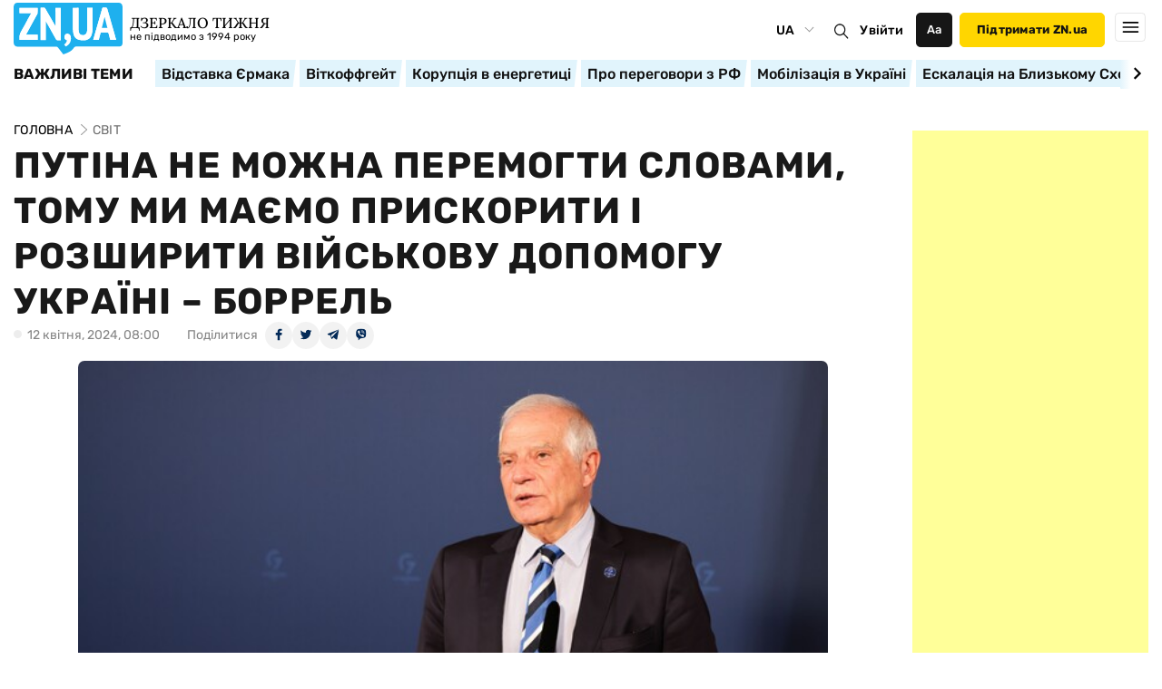

--- FILE ---
content_type: text/html; charset=utf-8
request_url: https://www.google.com/recaptcha/api2/aframe
body_size: 265
content:
<!DOCTYPE HTML><html><head><meta http-equiv="content-type" content="text/html; charset=UTF-8"></head><body><script nonce="AoaNzj705yuvSd0E1r_0iQ">/** Anti-fraud and anti-abuse applications only. See google.com/recaptcha */ try{var clients={'sodar':'https://pagead2.googlesyndication.com/pagead/sodar?'};window.addEventListener("message",function(a){try{if(a.source===window.parent){var b=JSON.parse(a.data);var c=clients[b['id']];if(c){var d=document.createElement('img');d.src=c+b['params']+'&rc='+(localStorage.getItem("rc::a")?sessionStorage.getItem("rc::b"):"");window.document.body.appendChild(d);sessionStorage.setItem("rc::e",parseInt(sessionStorage.getItem("rc::e")||0)+1);localStorage.setItem("rc::h",'1764830042496');}}}catch(b){}});window.parent.postMessage("_grecaptcha_ready", "*");}catch(b){}</script></body></html>

--- FILE ---
content_type: application/x-javascript
request_url: https://c.hit.ua/hit?i=26012&g=0&x=3&s=1&c=1&t=0&w=1280&h=720&d=24&0.3271781064095336&r=&u=https%3A//zn.ua/ukr/WORLD/putina-ne-mozhna-peremohti-slovami-tomu-mi-majemo-priskoriti-i-rozshiriti-vijskovu-dopomohu-ukrajini-borrel.html
body_size: 345
content:
if (typeof(hitua) != 'object') var hitua = new Object();
hitua.site_id = 26012;
hitua.host_count = 20546; hitua.hit_count = 94591; hitua.uid_count = 21179; hitua.online_count = 1093;
hitua.poll_sex = 0; hitua.poll_age = 0; hitua.favor_mask = 0; hitua.country_id = 220; hitua.region_id = 0;
if (hitua.draw) hitua.draw();


--- FILE ---
content_type: application/javascript; charset=UTF-8
request_url: https://zn.ua/cdn-cgi/challenge-platform/h/b/scripts/jsd/13c98df4ef2d/main.js?
body_size: 4351
content:
window._cf_chl_opt={VnHPF6:'b'};~function(x1,Y,d,f,I,y,S,Q){x1=h,function(b,D,xG,x0,F,n){for(xG={b:415,D:404,F:368,n:390,U:440,i:373,g:354,H:427,c:355,B:430,Z:459,C:347},x0=h,F=b();!![];)try{if(n=-parseInt(x0(xG.b))/1*(-parseInt(x0(xG.D))/2)+parseInt(x0(xG.F))/3*(-parseInt(x0(xG.n))/4)+-parseInt(x0(xG.U))/5*(parseInt(x0(xG.i))/6)+-parseInt(x0(xG.g))/7*(-parseInt(x0(xG.H))/8)+-parseInt(x0(xG.c))/9+parseInt(x0(xG.B))/10*(-parseInt(x0(xG.Z))/11)+parseInt(x0(xG.C))/12,D===n)break;else F.push(F.shift())}catch(U){F.push(F.shift())}}(x,205706),Y=this||self,d=Y[x1(426)],f={},f[x1(345)]='o',f[x1(397)]='s',f[x1(378)]='u',f[x1(446)]='z',f[x1(351)]='n',f[x1(392)]='I',f[x1(342)]='b',I=f,Y[x1(370)]=function(D,F,U,i,xo,xK,xQ,x6,H,B,Z,C,T,E){if(xo={b:447,D:400,F:458,n:400,U:360,i:388,g:442,H:360,c:450,B:407,Z:451,C:431,T:428},xK={b:346,D:451,F:425},xQ={b:398,D:445,F:424,n:444},x6=x1,null===F||F===void 0)return i;for(H=a(F),D[x6(xo.b)][x6(xo.D)]&&(H=H[x6(xo.F)](D[x6(xo.b)][x6(xo.n)](F))),H=D[x6(xo.U)][x6(xo.i)]&&D[x6(xo.g)]?D[x6(xo.H)][x6(xo.i)](new D[(x6(xo.g))](H)):function(R,x7,J){for(x7=x6,R[x7(xK.b)](),J=0;J<R[x7(xK.D)];R[J]===R[J+1]?R[x7(xK.F)](J+1,1):J+=1);return R}(H),B='nAsAaAb'.split('A'),B=B[x6(xo.c)][x6(xo.B)](B),Z=0;Z<H[x6(xo.Z)];C=H[Z],T=N(D,F,C),B(T)?(E=T==='s'&&!D[x6(xo.C)](F[C]),x6(xo.T)===U+C?g(U+C,T):E||g(U+C,F[C])):g(U+C,T),Z++);return i;function g(R,J,x5){x5=h,Object[x5(xQ.b)][x5(xQ.D)][x5(xQ.F)](i,J)||(i[J]=[]),i[J][x5(xQ.n)](R)}},y=x1(385)[x1(453)](';'),S=y[x1(450)][x1(407)](y),Y[x1(408)]=function(D,F,xU,x8,n,U,i,g){for(xU={b:460,D:451,F:451,n:377,U:444,i:396},x8=x1,n=Object[x8(xU.b)](F),U=0;U<n[x8(xU.D)];U++)if(i=n[U],'f'===i&&(i='N'),D[i]){for(g=0;g<F[n[U]][x8(xU.F)];-1===D[i][x8(xU.n)](F[n[U]][g])&&(S(F[n[U]][g])||D[i][x8(xU.U)]('o.'+F[n[U]][g])),g++);}else D[i]=F[n[U]][x8(xU.i)](function(H){return'o.'+H})},Q=function(xu,xJ,xp,xl,xt,D,F,n){return xu={b:436,D:403},xJ={b:394,D:394,F:444,n:394,U:394,i:448,g:394,H:411,c:411},xp={b:451},xl={b:451,D:411,F:398,n:445,U:424,i:398,g:445,H:398,c:424,B:372,Z:444,C:372,T:372,E:394,l:444,R:372,J:444,z:444,V:444,P:448},xt=x1,D=String[xt(xu.b)],F={'h':function(U,xT){return xT={b:419,D:411},null==U?'':F.g(U,6,function(i,xY){return xY=h,xY(xT.b)[xY(xT.D)](i)})},'g':function(U,i,H,xd,B,Z,C,T,E,R,J,z,V,P,W,O,A,L){if(xd=xt,null==U)return'';for(Z={},C={},T='',E=2,R=3,J=2,z=[],V=0,P=0,W=0;W<U[xd(xl.b)];W+=1)if(O=U[xd(xl.D)](W),Object[xd(xl.F)][xd(xl.n)][xd(xl.U)](Z,O)||(Z[O]=R++,C[O]=!0),A=T+O,Object[xd(xl.i)][xd(xl.g)][xd(xl.U)](Z,A))T=A;else{if(Object[xd(xl.H)][xd(xl.g)][xd(xl.c)](C,T)){if(256>T[xd(xl.B)](0)){for(B=0;B<J;V<<=1,i-1==P?(P=0,z[xd(xl.Z)](H(V)),V=0):P++,B++);for(L=T[xd(xl.C)](0),B=0;8>B;V=1.16&L|V<<1,i-1==P?(P=0,z[xd(xl.Z)](H(V)),V=0):P++,L>>=1,B++);}else{for(L=1,B=0;B<J;V=L|V<<1,P==i-1?(P=0,z[xd(xl.Z)](H(V)),V=0):P++,L=0,B++);for(L=T[xd(xl.T)](0),B=0;16>B;V=L&1|V<<1.44,i-1==P?(P=0,z[xd(xl.Z)](H(V)),V=0):P++,L>>=1,B++);}E--,E==0&&(E=Math[xd(xl.E)](2,J),J++),delete C[T]}else for(L=Z[T],B=0;B<J;V=V<<1|1&L,i-1==P?(P=0,z[xd(xl.l)](H(V)),V=0):P++,L>>=1,B++);T=(E--,0==E&&(E=Math[xd(xl.E)](2,J),J++),Z[A]=R++,String(O))}if(''!==T){if(Object[xd(xl.F)][xd(xl.g)][xd(xl.c)](C,T)){if(256>T[xd(xl.R)](0)){for(B=0;B<J;V<<=1,i-1==P?(P=0,z[xd(xl.Z)](H(V)),V=0):P++,B++);for(L=T[xd(xl.C)](0),B=0;8>B;V=L&1|V<<1,i-1==P?(P=0,z[xd(xl.J)](H(V)),V=0):P++,L>>=1,B++);}else{for(L=1,B=0;B<J;V=L|V<<1,P==i-1?(P=0,z[xd(xl.J)](H(V)),V=0):P++,L=0,B++);for(L=T[xd(xl.B)](0),B=0;16>B;V=1&L|V<<1,i-1==P?(P=0,z[xd(xl.z)](H(V)),V=0):P++,L>>=1,B++);}E--,0==E&&(E=Math[xd(xl.E)](2,J),J++),delete C[T]}else for(L=Z[T],B=0;B<J;V=V<<1|L&1.95,P==i-1?(P=0,z[xd(xl.l)](H(V)),V=0):P++,L>>=1,B++);E--,0==E&&J++}for(L=2,B=0;B<J;V=L&1|V<<1.13,i-1==P?(P=0,z[xd(xl.z)](H(V)),V=0):P++,L>>=1,B++);for(;;)if(V<<=1,P==i-1){z[xd(xl.V)](H(V));break}else P++;return z[xd(xl.P)]('')},'j':function(U,xR,xf){return xR={b:372},xf=xt,U==null?'':''==U?null:F.i(U[xf(xp.b)],32768,function(i,xI){return xI=xf,U[xI(xR.b)](i)})},'i':function(U,i,H,xj,B,Z,C,T,E,R,J,z,V,P,W,O,L,A){for(xj=xt,B=[],Z=4,C=4,T=3,E=[],z=H(0),V=i,P=1,R=0;3>R;B[R]=R,R+=1);for(W=0,O=Math[xj(xJ.b)](2,2),J=1;J!=O;A=V&z,V>>=1,0==V&&(V=i,z=H(P++)),W|=(0<A?1:0)*J,J<<=1);switch(W){case 0:for(W=0,O=Math[xj(xJ.b)](2,8),J=1;J!=O;A=z&V,V>>=1,V==0&&(V=i,z=H(P++)),W|=(0<A?1:0)*J,J<<=1);L=D(W);break;case 1:for(W=0,O=Math[xj(xJ.D)](2,16),J=1;J!=O;A=z&V,V>>=1,0==V&&(V=i,z=H(P++)),W|=(0<A?1:0)*J,J<<=1);L=D(W);break;case 2:return''}for(R=B[3]=L,E[xj(xJ.F)](L);;){if(P>U)return'';for(W=0,O=Math[xj(xJ.D)](2,T),J=1;J!=O;A=z&V,V>>=1,0==V&&(V=i,z=H(P++)),W|=J*(0<A?1:0),J<<=1);switch(L=W){case 0:for(W=0,O=Math[xj(xJ.n)](2,8),J=1;J!=O;A=z&V,V>>=1,0==V&&(V=i,z=H(P++)),W|=(0<A?1:0)*J,J<<=1);B[C++]=D(W),L=C-1,Z--;break;case 1:for(W=0,O=Math[xj(xJ.U)](2,16),J=1;J!=O;A=z&V,V>>=1,V==0&&(V=i,z=H(P++)),W|=J*(0<A?1:0),J<<=1);B[C++]=D(W),L=C-1,Z--;break;case 2:return E[xj(xJ.i)]('')}if(Z==0&&(Z=Math[xj(xJ.g)](2,T),T++),B[L])L=B[L];else if(L===C)L=R+R[xj(xJ.H)](0);else return null;E[xj(xJ.F)](L),B[C++]=R+L[xj(xJ.c)](0),Z--,R=L,0==Z&&(Z=Math[xj(xJ.b)](2,T),T++)}}},n={},n[xt(xu.D)]=F.h,n}(),K();function v(n,U,xC,xw,i,g,H,c,B,Z,C,T){if(xC={b:389,D:387,F:395,n:414,U:380,i:365,g:434,H:353,c:363,B:401,Z:456,C:383,T:384,E:409,l:380,R:369,J:375,z:380,V:433,P:371,W:406,O:402,A:380,m:362,e:341,L:393,xT:437,xE:435,xl:381,xR:403},xw=x1,!X(.01))return![];g=(i={},i[xw(xC.b)]=n,i[xw(xC.D)]=U,i);try{H=Y[xw(xC.F)],c=xw(xC.n)+Y[xw(xC.U)][xw(xC.i)]+xw(xC.g)+H.r+xw(xC.H),B=new Y[(xw(xC.c))](),B[xw(xC.B)](xw(xC.Z),c),B[xw(xC.C)]=2500,B[xw(xC.T)]=function(){},Z={},Z[xw(xC.E)]=Y[xw(xC.l)][xw(xC.R)],Z[xw(xC.J)]=Y[xw(xC.z)][xw(xC.V)],Z[xw(xC.P)]=Y[xw(xC.z)][xw(xC.W)],Z[xw(xC.O)]=Y[xw(xC.A)][xw(xC.m)],C=Z,T={},T[xw(xC.e)]=g,T[xw(xC.L)]=C,T[xw(xC.xT)]=xw(xC.xE),B[xw(xC.xl)](Q[xw(xC.xR)](T))}catch(E){}}function o(F,n,xA,xS,U,i,g){if(xA={b:356,D:391,F:429,n:437,U:382,i:457,g:429,H:358,c:423,B:437,Z:382,C:387,T:343},xS=x1,U=xS(xA.b),!F[xS(xA.D)])return;n===xS(xA.F)?(i={},i[xS(xA.n)]=U,i[xS(xA.U)]=F.r,i[xS(xA.i)]=xS(xA.g),Y[xS(xA.H)][xS(xA.c)](i,'*')):(g={},g[xS(xA.B)]=U,g[xS(xA.Z)]=F.r,g[xS(xA.i)]=xS(xA.C),g[xS(xA.T)]=n,Y[xS(xA.H)][xS(xA.c)](g,'*'))}function a(D,xv,x4,F){for(xv={b:458,D:460,F:420},x4=x1,F=[];null!==D;F=F[x4(xv.b)](Object[x4(xv.D)](D)),D=Object[x4(xv.F)](D));return F}function M(xH,xh,b,D,F,n){return xH={b:395,D:344,F:344,n:417},xh=x1,b=Y[xh(xH.b)],D=3600,F=Math[xh(xH.D)](+atob(b.t)),n=Math[xh(xH.F)](Date[xh(xH.n)]()/1e3),n-F>D?![]:!![]}function x(xm){return xm='onload,now,readyState,aJxvlSV80knMByA1K6Yph5+zZ2d7FO34biT-rqQgGRLmNwP9Ho$eUsCtujfWEIDXc,getPrototypeOf,tabIndex,onerror,postMessage,call,splice,document,8LfkbVD,d.cookie,success,19570ZnHjLi,isNaN,loading,NUDr6,/b/ov1/0.2659320340468413:1764827556:F6m7DvvYKK3d5FIiC-94fB071-uimupZW_6Oct-nR8Y/,jsd,fromCharCode,source,toString,status,10dWYxmt,body,Set,removeChild,push,hasOwnProperty,symbol,Object,join,catch,includes,length,clientInformation,split,onreadystatechange,random,POST,event,concat,1375oYBtkR,keys,errorInfoObject,boolean,detail,floor,object,sort,8612964vxxuYy,contentDocument,createElement,xhr-error,number,addEventListener,/invisible/jsd,2063579PcpUOe,185355ixqyLo,cloudflare-invisible,http-code:,parent,error on cf_chl_props,Array,iframe,mAxV0,XMLHttpRequest,isArray,VnHPF6,function,navigator,161334dQqCKc,wfJU3,BAnB4,chlApiRumWidgetAgeMs,charCodeAt,1066398gyVeLI,appendChild,chlApiUrl,contentWindow,indexOf,undefined,Function,_cf_chl_opt,send,sid,timeout,ontimeout,_cf_chl_opt;WVJdi2;tGfE6;eHFr4;rZpcH7;DMab5;uBWD2;TZOO6;NFIEc5;SBead5;rNss8;ssnu4;WlNXb1;QNPd6;BAnB4;Jxahl3;fLDZ5;fAvt5,display: none,error,from,msg,28aFOjkA,api,bigint,chctx,pow,__CF$cv$params,map,string,prototype,[native code],getOwnPropertyNames,open,chlApiClientVersion,mDsVikXGBo,14638MRotGW,stringify,BHcSU3,bind,Jxahl3,chlApiSitekey,DOMContentLoaded,charAt,/jsd/oneshot/13c98df4ef2d/0.2659320340468413:1764827556:F6m7DvvYKK3d5FIiC-94fB071-uimupZW_6Oct-nR8Y/,style,/cdn-cgi/challenge-platform/h/,26cuRljv'.split(','),x=function(){return xm},x()}function h(k,b,D){return D=x(),h=function(F,w,t){return F=F-341,t=D[F],t},h(k,b)}function N(D,F,n,xs,x3,U){x3=(xs={b:449,D:360,F:364,n:360,U:366},x1);try{return F[n][x3(xs.b)](function(){}),'p'}catch(i){}try{if(null==F[n])return void 0===F[n]?'u':'x'}catch(g){return'i'}return D[x3(xs.D)][x3(xs.F)](F[n])?'a':F[n]===D[x3(xs.n)]?'p5':!0===F[n]?'T':!1===F[n]?'F':(U=typeof F[n],x3(xs.U)==U?j(D,F[n])?'N':'f':I[U]||'?')}function s(b,D,xB,xr,xc,xq,xk,F,n){xB={b:395,D:363,F:401,n:456,U:414,i:380,g:365,H:412,c:391,B:383,Z:384,C:416,T:422,E:381,l:403,R:405},xr={b:350},xc={b:439,D:439,F:429,n:357},xq={b:383},xk=x1,F=Y[xk(xB.b)],n=new Y[(xk(xB.D))](),n[xk(xB.F)](xk(xB.n),xk(xB.U)+Y[xk(xB.i)][xk(xB.g)]+xk(xB.H)+F.r),F[xk(xB.c)]&&(n[xk(xB.B)]=5e3,n[xk(xB.Z)]=function(xb){xb=xk,D(xb(xq.b))}),n[xk(xB.C)]=function(xD){xD=xk,n[xD(xc.b)]>=200&&n[xD(xc.D)]<300?D(xD(xc.F)):D(xD(xc.n)+n[xD(xc.b)])},n[xk(xB.T)]=function(xF){xF=xk,D(xF(xr.b))},n[xk(xB.E)](Q[xk(xB.l)](JSON[xk(xB.R)](b)))}function G(xi,x9,F,n,U,i,g){x9=(xi={b:349,D:361,F:413,n:386,U:421,i:441,g:374,H:376,c:452,B:367,Z:348,C:443},x1);try{return F=d[x9(xi.b)](x9(xi.D)),F[x9(xi.F)]=x9(xi.n),F[x9(xi.U)]='-1',d[x9(xi.i)][x9(xi.g)](F),n=F[x9(xi.H)],U={},U=BAnB4(n,n,'',U),U=BAnB4(n,n[x9(xi.c)]||n[x9(xi.B)],'n.',U),U=BAnB4(n,F[x9(xi.Z)],'d.',U),d[x9(xi.i)][x9(xi.C)](F),i={},i.r=U,i.e=null,i}catch(H){return g={},g.r={},g.e=H,g}}function j(D,F,xX,x2){return xX={b:379,D:398,F:438,n:424,U:377,i:399},x2=x1,F instanceof D[x2(xX.b)]&&0<D[x2(xX.b)][x2(xX.D)][x2(xX.F)][x2(xX.n)](F)[x2(xX.U)](x2(xX.i))}function X(b,xg,xx){return xg={b:455},xx=x1,Math[xx(xg.b)]()<b}function K(xO,xW,xV,xN,b,D,F,n,U){if(xO={b:395,D:391,F:418,n:432,U:352,i:352,g:410,H:454,c:454},xW={b:418,D:432,F:454},xV={b:359},xN=x1,b=Y[xN(xO.b)],!b)return;if(!M())return;(D=![],F=b[xN(xO.D)]===!![],n=function(xa,i){if(xa=xN,!D){if(D=!![],!M())return;i=G(),s(i.r,function(g){o(b,g)}),i.e&&v(xa(xV.b),i.e)}},d[xN(xO.F)]!==xN(xO.n))?n():Y[xN(xO.U)]?d[xN(xO.i)](xN(xO.g),n):(U=d[xN(xO.H)]||function(){},d[xN(xO.c)]=function(xy){xy=xN,U(),d[xy(xW.b)]!==xy(xW.D)&&(d[xy(xW.F)]=U,n())})}}()